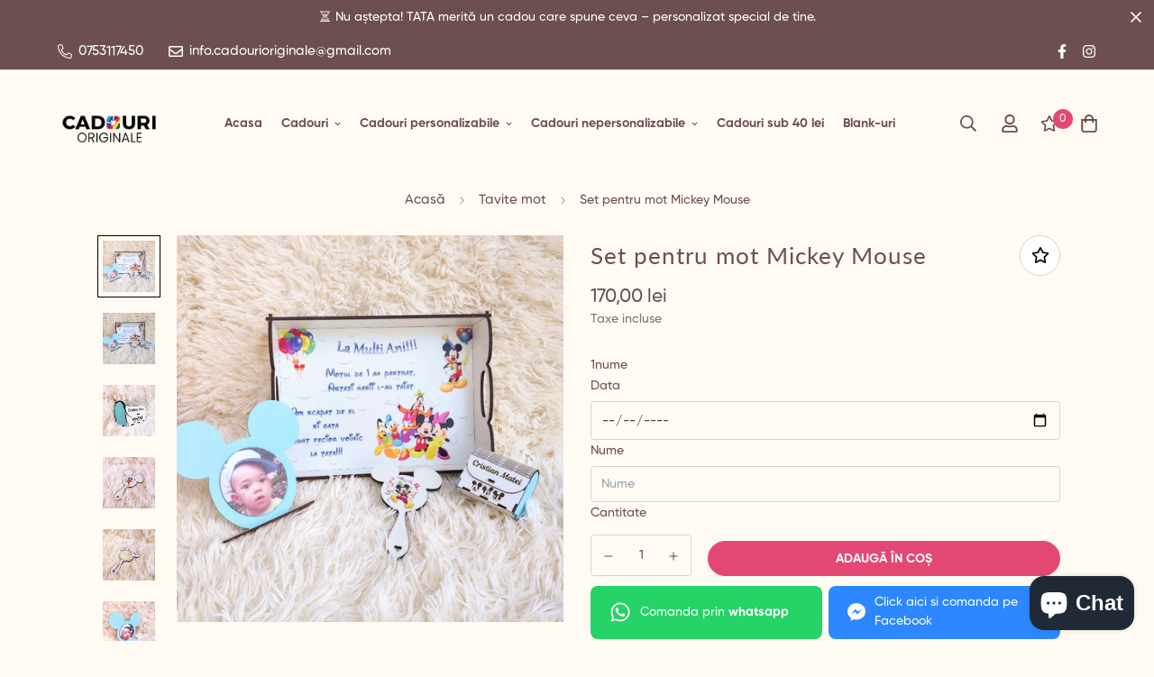

--- FILE ---
content_type: text/javascript; charset=utf-8
request_url: https://cadourioriginale.ro/products/set-pentru-mot-mickey-mouse.js
body_size: 674
content:
{"id":8640269746499,"title":"Set pentru mot Mickey Mouse","handle":"set-pentru-mot-mickey-mouse","description":"\u003cp\u003eSet gravat pentru mot, realizat din mdf alb cu imaginile transferate termic, de 5 mm grosime.\u003c\/p\u003e\n\u003cp\u003eTavita masoara 21\/29 cm\u003c\/p\u003e\n\u003cp\u003eCutia pentru mot masoara 7\/6 cm\u003c\/p\u003e\n\u003cp\u003eOglinda masoara 13\/6 cm cu imagine pe spate si datele bebelusului pe față.\u003c\/p\u003e\n\u003cp\u003eRama foto cu poza bebelușului.\u003c\/p\u003e\n\u003cp\u003ePiepten din mdf alb\/bleu.\u003c\/p\u003e\n\u003cp\u003eSetul le cuprinde toate 5 accesoriile \u003c\/p\u003e\n\u003cp\u003e\u003cbr\u003e\u003c\/p\u003e","published_at":"2023-06-09T06:55:57+03:00","created_at":"2023-06-09T06:51:01+03:00","vendor":"cadouridemo","type":"cadou","tags":[],"price":17000,"price_min":17000,"price_max":17000,"available":true,"price_varies":false,"compare_at_price":null,"compare_at_price_min":0,"compare_at_price_max":0,"compare_at_price_varies":false,"variants":[{"id":46811552809283,"title":"Default Title","option1":"Default Title","option2":null,"option3":null,"sku":"","requires_shipping":true,"taxable":true,"featured_image":null,"available":true,"name":"Set pentru mot Mickey Mouse","public_title":null,"options":["Default Title"],"price":17000,"weight":0,"compare_at_price":null,"inventory_management":null,"barcode":"","requires_selling_plan":false,"selling_plan_allocations":[]}],"images":["\/\/cdn.shopify.com\/s\/files\/1\/0536\/0035\/4480\/files\/IMG_20230608_163929532_2.jpg?v=1687180544","\/\/cdn.shopify.com\/s\/files\/1\/0536\/0035\/4480\/files\/IMG_20230608_163921395_2.jpg?v=1687180559","\/\/cdn.shopify.com\/s\/files\/1\/0536\/0035\/4480\/files\/IMG_20230608_164023358_2.jpg?v=1687180574","\/\/cdn.shopify.com\/s\/files\/1\/0536\/0035\/4480\/files\/IMG_20230608_164032320_2.jpg?v=1687180589","\/\/cdn.shopify.com\/s\/files\/1\/0536\/0035\/4480\/files\/IMG_20230608_164040036_2.jpg?v=1687180602","\/\/cdn.shopify.com\/s\/files\/1\/0536\/0035\/4480\/files\/IMG_20230608_164049796_2.jpg?v=1687180615","\/\/cdn.shopify.com\/s\/files\/1\/0536\/0035\/4480\/files\/IMG_20230608_165326675_2.jpg?v=1687180634"],"featured_image":"\/\/cdn.shopify.com\/s\/files\/1\/0536\/0035\/4480\/files\/IMG_20230608_163929532_2.jpg?v=1687180544","options":[{"name":"Title","position":1,"values":["Default Title"]}],"url":"\/products\/set-pentru-mot-mickey-mouse","media":[{"alt":"Set pentru mot Mickey Mouse - Cadouri Originale","id":42421248622915,"position":1,"preview_image":{"aspect_ratio":1.0,"height":1024,"width":1024,"src":"https:\/\/cdn.shopify.com\/s\/files\/1\/0536\/0035\/4480\/files\/IMG_20230608_163929532_2.jpg?v=1687180544"},"aspect_ratio":1.0,"height":1024,"media_type":"image","src":"https:\/\/cdn.shopify.com\/s\/files\/1\/0536\/0035\/4480\/files\/IMG_20230608_163929532_2.jpg?v=1687180544","width":1024},{"alt":"Set pentru mot Mickey Mouse - Cadouri Originale","id":42421248655683,"position":2,"preview_image":{"aspect_ratio":1.0,"height":1024,"width":1024,"src":"https:\/\/cdn.shopify.com\/s\/files\/1\/0536\/0035\/4480\/files\/IMG_20230608_163921395_2.jpg?v=1687180559"},"aspect_ratio":1.0,"height":1024,"media_type":"image","src":"https:\/\/cdn.shopify.com\/s\/files\/1\/0536\/0035\/4480\/files\/IMG_20230608_163921395_2.jpg?v=1687180559","width":1024},{"alt":"Set pentru mot Mickey Mouse - Cadouri Originale","id":42421254947139,"position":3,"preview_image":{"aspect_ratio":1.0,"height":1024,"width":1024,"src":"https:\/\/cdn.shopify.com\/s\/files\/1\/0536\/0035\/4480\/files\/IMG_20230608_164023358_2.jpg?v=1687180574"},"aspect_ratio":1.0,"height":1024,"media_type":"image","src":"https:\/\/cdn.shopify.com\/s\/files\/1\/0536\/0035\/4480\/files\/IMG_20230608_164023358_2.jpg?v=1687180574","width":1024},{"alt":"Set pentru mot Mickey Mouse - Cadouri Originale","id":42421254979907,"position":4,"preview_image":{"aspect_ratio":1.0,"height":1024,"width":1024,"src":"https:\/\/cdn.shopify.com\/s\/files\/1\/0536\/0035\/4480\/files\/IMG_20230608_164032320_2.jpg?v=1687180589"},"aspect_ratio":1.0,"height":1024,"media_type":"image","src":"https:\/\/cdn.shopify.com\/s\/files\/1\/0536\/0035\/4480\/files\/IMG_20230608_164032320_2.jpg?v=1687180589","width":1024},{"alt":"Set pentru mot Mickey Mouse - Cadouri Originale","id":42421255012675,"position":5,"preview_image":{"aspect_ratio":1.0,"height":1024,"width":1024,"src":"https:\/\/cdn.shopify.com\/s\/files\/1\/0536\/0035\/4480\/files\/IMG_20230608_164040036_2.jpg?v=1687180602"},"aspect_ratio":1.0,"height":1024,"media_type":"image","src":"https:\/\/cdn.shopify.com\/s\/files\/1\/0536\/0035\/4480\/files\/IMG_20230608_164040036_2.jpg?v=1687180602","width":1024},{"alt":"Set pentru mot Mickey Mouse - Cadouri Originale","id":42421255045443,"position":6,"preview_image":{"aspect_ratio":0.999,"height":1025,"width":1024,"src":"https:\/\/cdn.shopify.com\/s\/files\/1\/0536\/0035\/4480\/files\/IMG_20230608_164049796_2.jpg?v=1687180615"},"aspect_ratio":0.999,"height":1025,"media_type":"image","src":"https:\/\/cdn.shopify.com\/s\/files\/1\/0536\/0035\/4480\/files\/IMG_20230608_164049796_2.jpg?v=1687180615","width":1024},{"alt":"Set pentru mot Mickey Mouse - Cadouri Originale","id":42421255078211,"position":7,"preview_image":{"aspect_ratio":1.0,"height":1024,"width":1024,"src":"https:\/\/cdn.shopify.com\/s\/files\/1\/0536\/0035\/4480\/files\/IMG_20230608_165326675_2.jpg?v=1687180634"},"aspect_ratio":1.0,"height":1024,"media_type":"image","src":"https:\/\/cdn.shopify.com\/s\/files\/1\/0536\/0035\/4480\/files\/IMG_20230608_165326675_2.jpg?v=1687180634","width":1024}],"requires_selling_plan":false,"selling_plan_groups":[]}

--- FILE ---
content_type: text/javascript; charset=utf-8
request_url: https://cadourioriginale.ro/products/set-pentru-mot-mickey-mouse.js
body_size: 690
content:
{"id":8640269746499,"title":"Set pentru mot Mickey Mouse","handle":"set-pentru-mot-mickey-mouse","description":"\u003cp\u003eSet gravat pentru mot, realizat din mdf alb cu imaginile transferate termic, de 5 mm grosime.\u003c\/p\u003e\n\u003cp\u003eTavita masoara 21\/29 cm\u003c\/p\u003e\n\u003cp\u003eCutia pentru mot masoara 7\/6 cm\u003c\/p\u003e\n\u003cp\u003eOglinda masoara 13\/6 cm cu imagine pe spate si datele bebelusului pe față.\u003c\/p\u003e\n\u003cp\u003eRama foto cu poza bebelușului.\u003c\/p\u003e\n\u003cp\u003ePiepten din mdf alb\/bleu.\u003c\/p\u003e\n\u003cp\u003eSetul le cuprinde toate 5 accesoriile \u003c\/p\u003e\n\u003cp\u003e\u003cbr\u003e\u003c\/p\u003e","published_at":"2023-06-09T06:55:57+03:00","created_at":"2023-06-09T06:51:01+03:00","vendor":"cadouridemo","type":"cadou","tags":[],"price":17000,"price_min":17000,"price_max":17000,"available":true,"price_varies":false,"compare_at_price":null,"compare_at_price_min":0,"compare_at_price_max":0,"compare_at_price_varies":false,"variants":[{"id":46811552809283,"title":"Default Title","option1":"Default Title","option2":null,"option3":null,"sku":"","requires_shipping":true,"taxable":true,"featured_image":null,"available":true,"name":"Set pentru mot Mickey Mouse","public_title":null,"options":["Default Title"],"price":17000,"weight":0,"compare_at_price":null,"inventory_management":null,"barcode":"","requires_selling_plan":false,"selling_plan_allocations":[]}],"images":["\/\/cdn.shopify.com\/s\/files\/1\/0536\/0035\/4480\/files\/IMG_20230608_163929532_2.jpg?v=1687180544","\/\/cdn.shopify.com\/s\/files\/1\/0536\/0035\/4480\/files\/IMG_20230608_163921395_2.jpg?v=1687180559","\/\/cdn.shopify.com\/s\/files\/1\/0536\/0035\/4480\/files\/IMG_20230608_164023358_2.jpg?v=1687180574","\/\/cdn.shopify.com\/s\/files\/1\/0536\/0035\/4480\/files\/IMG_20230608_164032320_2.jpg?v=1687180589","\/\/cdn.shopify.com\/s\/files\/1\/0536\/0035\/4480\/files\/IMG_20230608_164040036_2.jpg?v=1687180602","\/\/cdn.shopify.com\/s\/files\/1\/0536\/0035\/4480\/files\/IMG_20230608_164049796_2.jpg?v=1687180615","\/\/cdn.shopify.com\/s\/files\/1\/0536\/0035\/4480\/files\/IMG_20230608_165326675_2.jpg?v=1687180634"],"featured_image":"\/\/cdn.shopify.com\/s\/files\/1\/0536\/0035\/4480\/files\/IMG_20230608_163929532_2.jpg?v=1687180544","options":[{"name":"Title","position":1,"values":["Default Title"]}],"url":"\/products\/set-pentru-mot-mickey-mouse","media":[{"alt":"Set pentru mot Mickey Mouse - Cadouri Originale","id":42421248622915,"position":1,"preview_image":{"aspect_ratio":1.0,"height":1024,"width":1024,"src":"https:\/\/cdn.shopify.com\/s\/files\/1\/0536\/0035\/4480\/files\/IMG_20230608_163929532_2.jpg?v=1687180544"},"aspect_ratio":1.0,"height":1024,"media_type":"image","src":"https:\/\/cdn.shopify.com\/s\/files\/1\/0536\/0035\/4480\/files\/IMG_20230608_163929532_2.jpg?v=1687180544","width":1024},{"alt":"Set pentru mot Mickey Mouse - Cadouri Originale","id":42421248655683,"position":2,"preview_image":{"aspect_ratio":1.0,"height":1024,"width":1024,"src":"https:\/\/cdn.shopify.com\/s\/files\/1\/0536\/0035\/4480\/files\/IMG_20230608_163921395_2.jpg?v=1687180559"},"aspect_ratio":1.0,"height":1024,"media_type":"image","src":"https:\/\/cdn.shopify.com\/s\/files\/1\/0536\/0035\/4480\/files\/IMG_20230608_163921395_2.jpg?v=1687180559","width":1024},{"alt":"Set pentru mot Mickey Mouse - Cadouri Originale","id":42421254947139,"position":3,"preview_image":{"aspect_ratio":1.0,"height":1024,"width":1024,"src":"https:\/\/cdn.shopify.com\/s\/files\/1\/0536\/0035\/4480\/files\/IMG_20230608_164023358_2.jpg?v=1687180574"},"aspect_ratio":1.0,"height":1024,"media_type":"image","src":"https:\/\/cdn.shopify.com\/s\/files\/1\/0536\/0035\/4480\/files\/IMG_20230608_164023358_2.jpg?v=1687180574","width":1024},{"alt":"Set pentru mot Mickey Mouse - Cadouri Originale","id":42421254979907,"position":4,"preview_image":{"aspect_ratio":1.0,"height":1024,"width":1024,"src":"https:\/\/cdn.shopify.com\/s\/files\/1\/0536\/0035\/4480\/files\/IMG_20230608_164032320_2.jpg?v=1687180589"},"aspect_ratio":1.0,"height":1024,"media_type":"image","src":"https:\/\/cdn.shopify.com\/s\/files\/1\/0536\/0035\/4480\/files\/IMG_20230608_164032320_2.jpg?v=1687180589","width":1024},{"alt":"Set pentru mot Mickey Mouse - Cadouri Originale","id":42421255012675,"position":5,"preview_image":{"aspect_ratio":1.0,"height":1024,"width":1024,"src":"https:\/\/cdn.shopify.com\/s\/files\/1\/0536\/0035\/4480\/files\/IMG_20230608_164040036_2.jpg?v=1687180602"},"aspect_ratio":1.0,"height":1024,"media_type":"image","src":"https:\/\/cdn.shopify.com\/s\/files\/1\/0536\/0035\/4480\/files\/IMG_20230608_164040036_2.jpg?v=1687180602","width":1024},{"alt":"Set pentru mot Mickey Mouse - Cadouri Originale","id":42421255045443,"position":6,"preview_image":{"aspect_ratio":0.999,"height":1025,"width":1024,"src":"https:\/\/cdn.shopify.com\/s\/files\/1\/0536\/0035\/4480\/files\/IMG_20230608_164049796_2.jpg?v=1687180615"},"aspect_ratio":0.999,"height":1025,"media_type":"image","src":"https:\/\/cdn.shopify.com\/s\/files\/1\/0536\/0035\/4480\/files\/IMG_20230608_164049796_2.jpg?v=1687180615","width":1024},{"alt":"Set pentru mot Mickey Mouse - Cadouri Originale","id":42421255078211,"position":7,"preview_image":{"aspect_ratio":1.0,"height":1024,"width":1024,"src":"https:\/\/cdn.shopify.com\/s\/files\/1\/0536\/0035\/4480\/files\/IMG_20230608_165326675_2.jpg?v=1687180634"},"aspect_ratio":1.0,"height":1024,"media_type":"image","src":"https:\/\/cdn.shopify.com\/s\/files\/1\/0536\/0035\/4480\/files\/IMG_20230608_165326675_2.jpg?v=1687180634","width":1024}],"requires_selling_plan":false,"selling_plan_groups":[]}

--- FILE ---
content_type: text/javascript; charset=utf-8
request_url: https://cadourioriginale.ro/products/set-pentru-mot-mickey-mouse.js?currency=RON&country=RO
body_size: 596
content:
{"id":8640269746499,"title":"Set pentru mot Mickey Mouse","handle":"set-pentru-mot-mickey-mouse","description":"\u003cp\u003eSet gravat pentru mot, realizat din mdf alb cu imaginile transferate termic, de 5 mm grosime.\u003c\/p\u003e\n\u003cp\u003eTavita masoara 21\/29 cm\u003c\/p\u003e\n\u003cp\u003eCutia pentru mot masoara 7\/6 cm\u003c\/p\u003e\n\u003cp\u003eOglinda masoara 13\/6 cm cu imagine pe spate si datele bebelusului pe față.\u003c\/p\u003e\n\u003cp\u003eRama foto cu poza bebelușului.\u003c\/p\u003e\n\u003cp\u003ePiepten din mdf alb\/bleu.\u003c\/p\u003e\n\u003cp\u003eSetul le cuprinde toate 5 accesoriile \u003c\/p\u003e\n\u003cp\u003e\u003cbr\u003e\u003c\/p\u003e","published_at":"2023-06-09T06:55:57+03:00","created_at":"2023-06-09T06:51:01+03:00","vendor":"cadouridemo","type":"cadou","tags":[],"price":17000,"price_min":17000,"price_max":17000,"available":true,"price_varies":false,"compare_at_price":null,"compare_at_price_min":0,"compare_at_price_max":0,"compare_at_price_varies":false,"variants":[{"id":46811552809283,"title":"Default Title","option1":"Default Title","option2":null,"option3":null,"sku":"","requires_shipping":true,"taxable":true,"featured_image":null,"available":true,"name":"Set pentru mot Mickey Mouse","public_title":null,"options":["Default Title"],"price":17000,"weight":0,"compare_at_price":null,"inventory_management":null,"barcode":"","requires_selling_plan":false,"selling_plan_allocations":[]}],"images":["\/\/cdn.shopify.com\/s\/files\/1\/0536\/0035\/4480\/files\/IMG_20230608_163929532_2.jpg?v=1687180544","\/\/cdn.shopify.com\/s\/files\/1\/0536\/0035\/4480\/files\/IMG_20230608_163921395_2.jpg?v=1687180559","\/\/cdn.shopify.com\/s\/files\/1\/0536\/0035\/4480\/files\/IMG_20230608_164023358_2.jpg?v=1687180574","\/\/cdn.shopify.com\/s\/files\/1\/0536\/0035\/4480\/files\/IMG_20230608_164032320_2.jpg?v=1687180589","\/\/cdn.shopify.com\/s\/files\/1\/0536\/0035\/4480\/files\/IMG_20230608_164040036_2.jpg?v=1687180602","\/\/cdn.shopify.com\/s\/files\/1\/0536\/0035\/4480\/files\/IMG_20230608_164049796_2.jpg?v=1687180615","\/\/cdn.shopify.com\/s\/files\/1\/0536\/0035\/4480\/files\/IMG_20230608_165326675_2.jpg?v=1687180634"],"featured_image":"\/\/cdn.shopify.com\/s\/files\/1\/0536\/0035\/4480\/files\/IMG_20230608_163929532_2.jpg?v=1687180544","options":[{"name":"Title","position":1,"values":["Default Title"]}],"url":"\/products\/set-pentru-mot-mickey-mouse","media":[{"alt":"Set pentru mot Mickey Mouse - Cadouri Originale","id":42421248622915,"position":1,"preview_image":{"aspect_ratio":1.0,"height":1024,"width":1024,"src":"https:\/\/cdn.shopify.com\/s\/files\/1\/0536\/0035\/4480\/files\/IMG_20230608_163929532_2.jpg?v=1687180544"},"aspect_ratio":1.0,"height":1024,"media_type":"image","src":"https:\/\/cdn.shopify.com\/s\/files\/1\/0536\/0035\/4480\/files\/IMG_20230608_163929532_2.jpg?v=1687180544","width":1024},{"alt":"Set pentru mot Mickey Mouse - Cadouri Originale","id":42421248655683,"position":2,"preview_image":{"aspect_ratio":1.0,"height":1024,"width":1024,"src":"https:\/\/cdn.shopify.com\/s\/files\/1\/0536\/0035\/4480\/files\/IMG_20230608_163921395_2.jpg?v=1687180559"},"aspect_ratio":1.0,"height":1024,"media_type":"image","src":"https:\/\/cdn.shopify.com\/s\/files\/1\/0536\/0035\/4480\/files\/IMG_20230608_163921395_2.jpg?v=1687180559","width":1024},{"alt":"Set pentru mot Mickey Mouse - Cadouri Originale","id":42421254947139,"position":3,"preview_image":{"aspect_ratio":1.0,"height":1024,"width":1024,"src":"https:\/\/cdn.shopify.com\/s\/files\/1\/0536\/0035\/4480\/files\/IMG_20230608_164023358_2.jpg?v=1687180574"},"aspect_ratio":1.0,"height":1024,"media_type":"image","src":"https:\/\/cdn.shopify.com\/s\/files\/1\/0536\/0035\/4480\/files\/IMG_20230608_164023358_2.jpg?v=1687180574","width":1024},{"alt":"Set pentru mot Mickey Mouse - Cadouri Originale","id":42421254979907,"position":4,"preview_image":{"aspect_ratio":1.0,"height":1024,"width":1024,"src":"https:\/\/cdn.shopify.com\/s\/files\/1\/0536\/0035\/4480\/files\/IMG_20230608_164032320_2.jpg?v=1687180589"},"aspect_ratio":1.0,"height":1024,"media_type":"image","src":"https:\/\/cdn.shopify.com\/s\/files\/1\/0536\/0035\/4480\/files\/IMG_20230608_164032320_2.jpg?v=1687180589","width":1024},{"alt":"Set pentru mot Mickey Mouse - Cadouri Originale","id":42421255012675,"position":5,"preview_image":{"aspect_ratio":1.0,"height":1024,"width":1024,"src":"https:\/\/cdn.shopify.com\/s\/files\/1\/0536\/0035\/4480\/files\/IMG_20230608_164040036_2.jpg?v=1687180602"},"aspect_ratio":1.0,"height":1024,"media_type":"image","src":"https:\/\/cdn.shopify.com\/s\/files\/1\/0536\/0035\/4480\/files\/IMG_20230608_164040036_2.jpg?v=1687180602","width":1024},{"alt":"Set pentru mot Mickey Mouse - Cadouri Originale","id":42421255045443,"position":6,"preview_image":{"aspect_ratio":0.999,"height":1025,"width":1024,"src":"https:\/\/cdn.shopify.com\/s\/files\/1\/0536\/0035\/4480\/files\/IMG_20230608_164049796_2.jpg?v=1687180615"},"aspect_ratio":0.999,"height":1025,"media_type":"image","src":"https:\/\/cdn.shopify.com\/s\/files\/1\/0536\/0035\/4480\/files\/IMG_20230608_164049796_2.jpg?v=1687180615","width":1024},{"alt":"Set pentru mot Mickey Mouse - Cadouri Originale","id":42421255078211,"position":7,"preview_image":{"aspect_ratio":1.0,"height":1024,"width":1024,"src":"https:\/\/cdn.shopify.com\/s\/files\/1\/0536\/0035\/4480\/files\/IMG_20230608_165326675_2.jpg?v=1687180634"},"aspect_ratio":1.0,"height":1024,"media_type":"image","src":"https:\/\/cdn.shopify.com\/s\/files\/1\/0536\/0035\/4480\/files\/IMG_20230608_165326675_2.jpg?v=1687180634","width":1024}],"requires_selling_plan":false,"selling_plan_groups":[]}

--- FILE ---
content_type: text/javascript; charset=utf-8
request_url: https://cadourioriginale.ro/products/set-pentru-mot-mickey-mouse.js
body_size: -46
content:
{"id":8640269746499,"title":"Set pentru mot Mickey Mouse","handle":"set-pentru-mot-mickey-mouse","description":"\u003cp\u003eSet gravat pentru mot, realizat din mdf alb cu imaginile transferate termic, de 5 mm grosime.\u003c\/p\u003e\n\u003cp\u003eTavita masoara 21\/29 cm\u003c\/p\u003e\n\u003cp\u003eCutia pentru mot masoara 7\/6 cm\u003c\/p\u003e\n\u003cp\u003eOglinda masoara 13\/6 cm cu imagine pe spate si datele bebelusului pe față.\u003c\/p\u003e\n\u003cp\u003eRama foto cu poza bebelușului.\u003c\/p\u003e\n\u003cp\u003ePiepten din mdf alb\/bleu.\u003c\/p\u003e\n\u003cp\u003eSetul le cuprinde toate 5 accesoriile \u003c\/p\u003e\n\u003cp\u003e\u003cbr\u003e\u003c\/p\u003e","published_at":"2023-06-09T06:55:57+03:00","created_at":"2023-06-09T06:51:01+03:00","vendor":"cadouridemo","type":"cadou","tags":[],"price":17000,"price_min":17000,"price_max":17000,"available":true,"price_varies":false,"compare_at_price":null,"compare_at_price_min":0,"compare_at_price_max":0,"compare_at_price_varies":false,"variants":[{"id":46811552809283,"title":"Default Title","option1":"Default Title","option2":null,"option3":null,"sku":"","requires_shipping":true,"taxable":true,"featured_image":null,"available":true,"name":"Set pentru mot Mickey Mouse","public_title":null,"options":["Default Title"],"price":17000,"weight":0,"compare_at_price":null,"inventory_management":null,"barcode":"","requires_selling_plan":false,"selling_plan_allocations":[]}],"images":["\/\/cdn.shopify.com\/s\/files\/1\/0536\/0035\/4480\/files\/IMG_20230608_163929532_2.jpg?v=1687180544","\/\/cdn.shopify.com\/s\/files\/1\/0536\/0035\/4480\/files\/IMG_20230608_163921395_2.jpg?v=1687180559","\/\/cdn.shopify.com\/s\/files\/1\/0536\/0035\/4480\/files\/IMG_20230608_164023358_2.jpg?v=1687180574","\/\/cdn.shopify.com\/s\/files\/1\/0536\/0035\/4480\/files\/IMG_20230608_164032320_2.jpg?v=1687180589","\/\/cdn.shopify.com\/s\/files\/1\/0536\/0035\/4480\/files\/IMG_20230608_164040036_2.jpg?v=1687180602","\/\/cdn.shopify.com\/s\/files\/1\/0536\/0035\/4480\/files\/IMG_20230608_164049796_2.jpg?v=1687180615","\/\/cdn.shopify.com\/s\/files\/1\/0536\/0035\/4480\/files\/IMG_20230608_165326675_2.jpg?v=1687180634"],"featured_image":"\/\/cdn.shopify.com\/s\/files\/1\/0536\/0035\/4480\/files\/IMG_20230608_163929532_2.jpg?v=1687180544","options":[{"name":"Title","position":1,"values":["Default Title"]}],"url":"\/products\/set-pentru-mot-mickey-mouse","media":[{"alt":"Set pentru mot Mickey Mouse - Cadouri Originale","id":42421248622915,"position":1,"preview_image":{"aspect_ratio":1.0,"height":1024,"width":1024,"src":"https:\/\/cdn.shopify.com\/s\/files\/1\/0536\/0035\/4480\/files\/IMG_20230608_163929532_2.jpg?v=1687180544"},"aspect_ratio":1.0,"height":1024,"media_type":"image","src":"https:\/\/cdn.shopify.com\/s\/files\/1\/0536\/0035\/4480\/files\/IMG_20230608_163929532_2.jpg?v=1687180544","width":1024},{"alt":"Set pentru mot Mickey Mouse - Cadouri Originale","id":42421248655683,"position":2,"preview_image":{"aspect_ratio":1.0,"height":1024,"width":1024,"src":"https:\/\/cdn.shopify.com\/s\/files\/1\/0536\/0035\/4480\/files\/IMG_20230608_163921395_2.jpg?v=1687180559"},"aspect_ratio":1.0,"height":1024,"media_type":"image","src":"https:\/\/cdn.shopify.com\/s\/files\/1\/0536\/0035\/4480\/files\/IMG_20230608_163921395_2.jpg?v=1687180559","width":1024},{"alt":"Set pentru mot Mickey Mouse - Cadouri Originale","id":42421254947139,"position":3,"preview_image":{"aspect_ratio":1.0,"height":1024,"width":1024,"src":"https:\/\/cdn.shopify.com\/s\/files\/1\/0536\/0035\/4480\/files\/IMG_20230608_164023358_2.jpg?v=1687180574"},"aspect_ratio":1.0,"height":1024,"media_type":"image","src":"https:\/\/cdn.shopify.com\/s\/files\/1\/0536\/0035\/4480\/files\/IMG_20230608_164023358_2.jpg?v=1687180574","width":1024},{"alt":"Set pentru mot Mickey Mouse - Cadouri Originale","id":42421254979907,"position":4,"preview_image":{"aspect_ratio":1.0,"height":1024,"width":1024,"src":"https:\/\/cdn.shopify.com\/s\/files\/1\/0536\/0035\/4480\/files\/IMG_20230608_164032320_2.jpg?v=1687180589"},"aspect_ratio":1.0,"height":1024,"media_type":"image","src":"https:\/\/cdn.shopify.com\/s\/files\/1\/0536\/0035\/4480\/files\/IMG_20230608_164032320_2.jpg?v=1687180589","width":1024},{"alt":"Set pentru mot Mickey Mouse - Cadouri Originale","id":42421255012675,"position":5,"preview_image":{"aspect_ratio":1.0,"height":1024,"width":1024,"src":"https:\/\/cdn.shopify.com\/s\/files\/1\/0536\/0035\/4480\/files\/IMG_20230608_164040036_2.jpg?v=1687180602"},"aspect_ratio":1.0,"height":1024,"media_type":"image","src":"https:\/\/cdn.shopify.com\/s\/files\/1\/0536\/0035\/4480\/files\/IMG_20230608_164040036_2.jpg?v=1687180602","width":1024},{"alt":"Set pentru mot Mickey Mouse - Cadouri Originale","id":42421255045443,"position":6,"preview_image":{"aspect_ratio":0.999,"height":1025,"width":1024,"src":"https:\/\/cdn.shopify.com\/s\/files\/1\/0536\/0035\/4480\/files\/IMG_20230608_164049796_2.jpg?v=1687180615"},"aspect_ratio":0.999,"height":1025,"media_type":"image","src":"https:\/\/cdn.shopify.com\/s\/files\/1\/0536\/0035\/4480\/files\/IMG_20230608_164049796_2.jpg?v=1687180615","width":1024},{"alt":"Set pentru mot Mickey Mouse - Cadouri Originale","id":42421255078211,"position":7,"preview_image":{"aspect_ratio":1.0,"height":1024,"width":1024,"src":"https:\/\/cdn.shopify.com\/s\/files\/1\/0536\/0035\/4480\/files\/IMG_20230608_165326675_2.jpg?v=1687180634"},"aspect_ratio":1.0,"height":1024,"media_type":"image","src":"https:\/\/cdn.shopify.com\/s\/files\/1\/0536\/0035\/4480\/files\/IMG_20230608_165326675_2.jpg?v=1687180634","width":1024}],"requires_selling_plan":false,"selling_plan_groups":[]}

--- FILE ---
content_type: text/javascript; charset=utf-8
request_url: https://cadourioriginale.ro/products/set-pentru-mot-mickey-mouse.js
body_size: 1001
content:
{"id":8640269746499,"title":"Set pentru mot Mickey Mouse","handle":"set-pentru-mot-mickey-mouse","description":"\u003cp\u003eSet gravat pentru mot, realizat din mdf alb cu imaginile transferate termic, de 5 mm grosime.\u003c\/p\u003e\n\u003cp\u003eTavita masoara 21\/29 cm\u003c\/p\u003e\n\u003cp\u003eCutia pentru mot masoara 7\/6 cm\u003c\/p\u003e\n\u003cp\u003eOglinda masoara 13\/6 cm cu imagine pe spate si datele bebelusului pe față.\u003c\/p\u003e\n\u003cp\u003eRama foto cu poza bebelușului.\u003c\/p\u003e\n\u003cp\u003ePiepten din mdf alb\/bleu.\u003c\/p\u003e\n\u003cp\u003eSetul le cuprinde toate 5 accesoriile \u003c\/p\u003e\n\u003cp\u003e\u003cbr\u003e\u003c\/p\u003e","published_at":"2023-06-09T06:55:57+03:00","created_at":"2023-06-09T06:51:01+03:00","vendor":"cadouridemo","type":"cadou","tags":[],"price":17000,"price_min":17000,"price_max":17000,"available":true,"price_varies":false,"compare_at_price":null,"compare_at_price_min":0,"compare_at_price_max":0,"compare_at_price_varies":false,"variants":[{"id":46811552809283,"title":"Default Title","option1":"Default Title","option2":null,"option3":null,"sku":"","requires_shipping":true,"taxable":true,"featured_image":null,"available":true,"name":"Set pentru mot Mickey Mouse","public_title":null,"options":["Default Title"],"price":17000,"weight":0,"compare_at_price":null,"inventory_management":null,"barcode":"","requires_selling_plan":false,"selling_plan_allocations":[]}],"images":["\/\/cdn.shopify.com\/s\/files\/1\/0536\/0035\/4480\/files\/IMG_20230608_163929532_2.jpg?v=1687180544","\/\/cdn.shopify.com\/s\/files\/1\/0536\/0035\/4480\/files\/IMG_20230608_163921395_2.jpg?v=1687180559","\/\/cdn.shopify.com\/s\/files\/1\/0536\/0035\/4480\/files\/IMG_20230608_164023358_2.jpg?v=1687180574","\/\/cdn.shopify.com\/s\/files\/1\/0536\/0035\/4480\/files\/IMG_20230608_164032320_2.jpg?v=1687180589","\/\/cdn.shopify.com\/s\/files\/1\/0536\/0035\/4480\/files\/IMG_20230608_164040036_2.jpg?v=1687180602","\/\/cdn.shopify.com\/s\/files\/1\/0536\/0035\/4480\/files\/IMG_20230608_164049796_2.jpg?v=1687180615","\/\/cdn.shopify.com\/s\/files\/1\/0536\/0035\/4480\/files\/IMG_20230608_165326675_2.jpg?v=1687180634"],"featured_image":"\/\/cdn.shopify.com\/s\/files\/1\/0536\/0035\/4480\/files\/IMG_20230608_163929532_2.jpg?v=1687180544","options":[{"name":"Title","position":1,"values":["Default Title"]}],"url":"\/products\/set-pentru-mot-mickey-mouse","media":[{"alt":"Set pentru mot Mickey Mouse - Cadouri Originale","id":42421248622915,"position":1,"preview_image":{"aspect_ratio":1.0,"height":1024,"width":1024,"src":"https:\/\/cdn.shopify.com\/s\/files\/1\/0536\/0035\/4480\/files\/IMG_20230608_163929532_2.jpg?v=1687180544"},"aspect_ratio":1.0,"height":1024,"media_type":"image","src":"https:\/\/cdn.shopify.com\/s\/files\/1\/0536\/0035\/4480\/files\/IMG_20230608_163929532_2.jpg?v=1687180544","width":1024},{"alt":"Set pentru mot Mickey Mouse - Cadouri Originale","id":42421248655683,"position":2,"preview_image":{"aspect_ratio":1.0,"height":1024,"width":1024,"src":"https:\/\/cdn.shopify.com\/s\/files\/1\/0536\/0035\/4480\/files\/IMG_20230608_163921395_2.jpg?v=1687180559"},"aspect_ratio":1.0,"height":1024,"media_type":"image","src":"https:\/\/cdn.shopify.com\/s\/files\/1\/0536\/0035\/4480\/files\/IMG_20230608_163921395_2.jpg?v=1687180559","width":1024},{"alt":"Set pentru mot Mickey Mouse - Cadouri Originale","id":42421254947139,"position":3,"preview_image":{"aspect_ratio":1.0,"height":1024,"width":1024,"src":"https:\/\/cdn.shopify.com\/s\/files\/1\/0536\/0035\/4480\/files\/IMG_20230608_164023358_2.jpg?v=1687180574"},"aspect_ratio":1.0,"height":1024,"media_type":"image","src":"https:\/\/cdn.shopify.com\/s\/files\/1\/0536\/0035\/4480\/files\/IMG_20230608_164023358_2.jpg?v=1687180574","width":1024},{"alt":"Set pentru mot Mickey Mouse - Cadouri Originale","id":42421254979907,"position":4,"preview_image":{"aspect_ratio":1.0,"height":1024,"width":1024,"src":"https:\/\/cdn.shopify.com\/s\/files\/1\/0536\/0035\/4480\/files\/IMG_20230608_164032320_2.jpg?v=1687180589"},"aspect_ratio":1.0,"height":1024,"media_type":"image","src":"https:\/\/cdn.shopify.com\/s\/files\/1\/0536\/0035\/4480\/files\/IMG_20230608_164032320_2.jpg?v=1687180589","width":1024},{"alt":"Set pentru mot Mickey Mouse - Cadouri Originale","id":42421255012675,"position":5,"preview_image":{"aspect_ratio":1.0,"height":1024,"width":1024,"src":"https:\/\/cdn.shopify.com\/s\/files\/1\/0536\/0035\/4480\/files\/IMG_20230608_164040036_2.jpg?v=1687180602"},"aspect_ratio":1.0,"height":1024,"media_type":"image","src":"https:\/\/cdn.shopify.com\/s\/files\/1\/0536\/0035\/4480\/files\/IMG_20230608_164040036_2.jpg?v=1687180602","width":1024},{"alt":"Set pentru mot Mickey Mouse - Cadouri Originale","id":42421255045443,"position":6,"preview_image":{"aspect_ratio":0.999,"height":1025,"width":1024,"src":"https:\/\/cdn.shopify.com\/s\/files\/1\/0536\/0035\/4480\/files\/IMG_20230608_164049796_2.jpg?v=1687180615"},"aspect_ratio":0.999,"height":1025,"media_type":"image","src":"https:\/\/cdn.shopify.com\/s\/files\/1\/0536\/0035\/4480\/files\/IMG_20230608_164049796_2.jpg?v=1687180615","width":1024},{"alt":"Set pentru mot Mickey Mouse - Cadouri Originale","id":42421255078211,"position":7,"preview_image":{"aspect_ratio":1.0,"height":1024,"width":1024,"src":"https:\/\/cdn.shopify.com\/s\/files\/1\/0536\/0035\/4480\/files\/IMG_20230608_165326675_2.jpg?v=1687180634"},"aspect_ratio":1.0,"height":1024,"media_type":"image","src":"https:\/\/cdn.shopify.com\/s\/files\/1\/0536\/0035\/4480\/files\/IMG_20230608_165326675_2.jpg?v=1687180634","width":1024}],"requires_selling_plan":false,"selling_plan_groups":[]}